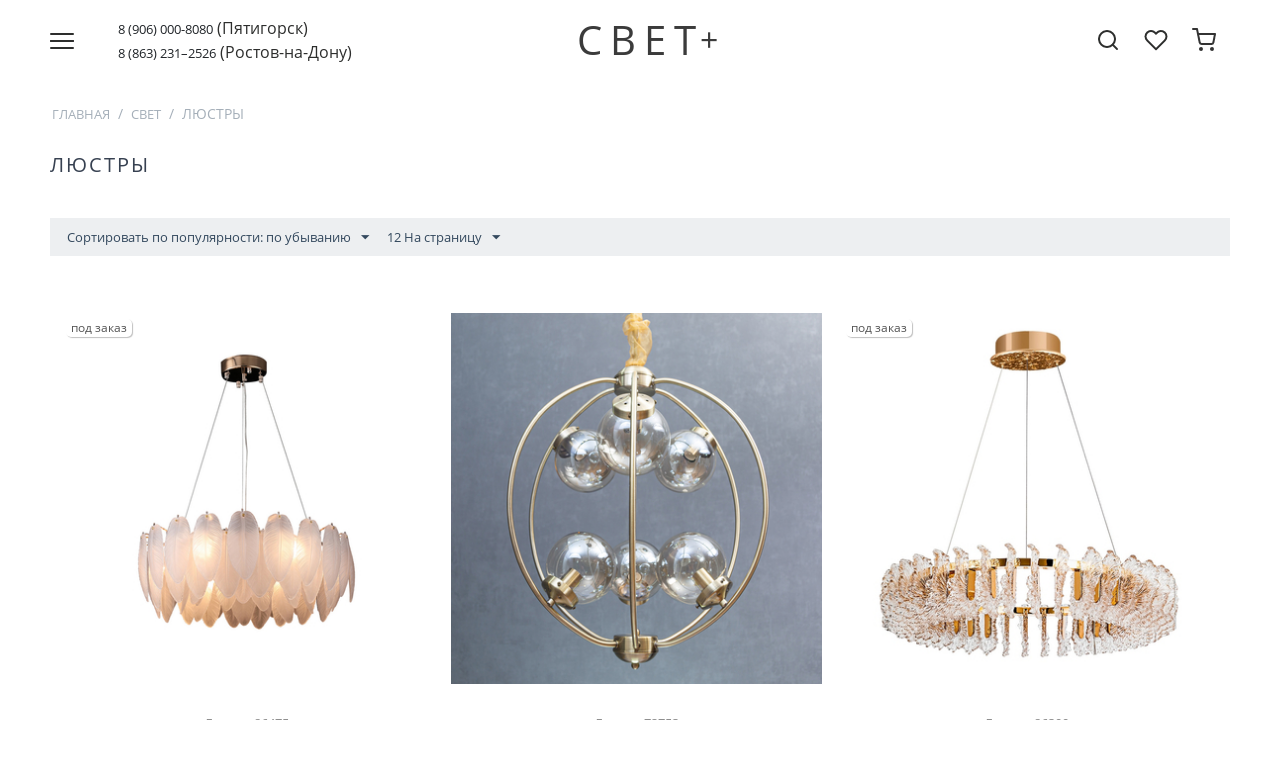

--- FILE ---
content_type: text/html; charset=utf-8
request_url: https://svetplus26.ru/svet/lyustry/page-9/
body_size: 11311
content:
<!DOCTYPE html>
<html 
    lang="ru"
    dir="ltr"
    class=" "
>
<head>
<title>Свет :: Люстры - страница 9</title>
<base href="https://svetplus26.ru/" />
<meta http-equiv="Content-Type" content="text/html; charset=utf-8" data-ca-mode="free" />
<meta name="viewport" content="initial-scale=1.0, width=device-width" />
<meta name="description" content="" />

<meta name="keywords" content="" />
<meta name="format-detection" content="telephone=no">

            <link rel="canonical" href="https://svetplus26.ru/svet/lyustry/page-9/" />
                <link rel="prev" href="https://svetplus26.ru/svet/lyustry/page-8/" />
                <link rel="next" href="https://svetplus26.ru/svet/lyustry/page-10/" />
    


    <link rel="icon" type="image/png" sizes="32x32" href="/favicon-32x32.png">
    <link rel="icon" type="image/png" sizes="16x16" href="/favicon-16x16.png">

<link rel="preload" crossorigin="anonymous" as="font" href="https://svetplus26.ru/design/themes/responsive/media/fonts/opensans.woff?1760345540" type="font/woff" />
<link type="text/css" rel="stylesheet" href="https://svetplus26.ru/var/cache/misc/assets/design/themes/bright_theme/css/standalone.87843c0ebb628d9e31ab74a43840191d1760345515.css?1760345515" />
</head>

<body>
            
        <div class="ty-tygh  " data-ca-element="mainContainer" id="tygh_container">

        <div id="ajax_overlay" class="ty-ajax-overlay"></div>
<div id="ajax_loading_box" class="ty-ajax-loading-box"></div>
        <div class="cm-notification-container notification-container">
</div>
        <div class="ty-helper-container "
                    id="tygh_main_container">
                                             

<div class="tygh-header clearfix">
                <div class="container-fluid  ">
                                                
                                        
                                        
                                        
                                        
            <div class="row-fluid">                        <div class="span16  " >
                                    <div class="ty-wysiwyg-content"  data-ca-live-editor-object-id="0" data-ca-live-editor-object-type=""><header>
  <div id="sticky-nav" class="d-flex flex-row  align-items-center"
    style="background-color: rgb(255, 255, 255);">
    <div class="justify-content-between container-fluid d-flex flex-row  align-items-center" style="max-width: 1200px">
    <div class="nav-block">
      <div class="d-flex flex-row justify-content-start align-items-center">
        <div class="nav-icon"><a class="nav-button"><span
              id="nav-icon3"><span></span><span></span><span></span><span></span></span></a></div>
        <div class="nav-phone d-none d-lg-block">
          <span class="nav-phone"><a href="tel:+79060008080" onclick="ym(,'reachGoal','click_phone')"
              style="text-decoration: none;">8 (906) 000-8080</a> (Пятигорск)</span><span class="nav-phone"><a
              href="tel:+78632312526" onclick="ym(,'reachGoal','click_phone')" style="text-decoration: none;">8 (863)
              231–2526</a> (Ростов-на-Дону)</span>
        </div>
      </div>
    </div>
    <div class="logo-container">
      <a class="logo" href="/">
        <span>Свет<span style="text-transform: lowercase;font-size: 32px;top: 5px;
right: -22px;position: absolute;">+</span</span>
        <!-- <img src="/images/logo_art_fabric.svg" class="logo"> -->
      </a>
    </div>
    <div class="nav-block">
      <div class="d-flex flex-row justify-content-end">
        <div class="nav-icon d-none d-md-block"><a href="/search/" style="color: #2D2E2D;"><svg
              xmlns="http://www.w3.org/2000/svg" width="24" height="24" viewBox="0 0 24 24" fill="none"
              stroke="currentColor" stroke-width="2" stroke-linecap="round" stroke-linejoin="round"
              class="feather feather-search">
              <circle cx="11" cy="11" r="8"></circle>
              <line x1="21" y1="21" x2="16.65" y2="16.65"></line>
            </svg></a></div>
        <div class="nav-icon d-none d-md-block position-relative"><a href="/wishlist/" style="color: #2D2E2D;"><svg
              xmlns="http://www.w3.org/2000/svg" width="24" height="24" viewBox="0 0 24 24" fill="none"
              stroke="currentColor" stroke-width="2" stroke-linecap="round" stroke-linejoin="round"
              class="feather feather-heart">
              <path
                d="M20.84 4.61a5.5 5.5 0 0 0-7.78 0L12 5.67l-1.06-1.06a5.5 5.5 0 0 0-7.78 7.78l1.06 1.06L12 21.23l7.78-7.78 1.06-1.06a5.5 5.5 0 0 0 0-7.78z">
              </path>
            </svg></a></div>
        <div class="nav-icon"><a href="/cart/">
            <div class="basket_info">
              <svg xmlns="http://www.w3.org/2000/svg" width="24" height="24" viewBox="0 0 24 24" fill="none"
                stroke="currentColor" stroke-width="2" stroke-linecap="round" stroke-linejoin="round"
                class="feather feather-shopping-cart">
                <circle cx="9" cy="21" r="1"></circle>
                <circle cx="20" cy="21" r="1"></circle>
                <path d="M1 1h4l2.68 13.39a2 2 0 0 0 2 1.61h9.72a2 2 0 0 0 2-1.61L23 6H6"></path>
              </svg><span class="basket_info_summary text-center"></span>
            </div>
          </a></div>
      </div>
    </div>
    <div class="fixed-top main-menu">
      <div class="flex-center p-5" style="
          margin-top: -2em;
      ">
        <div id="logo" style="margin-right: 20px;">
          <span class="logo">Свет+</span>
          <!-- <img src="/images/logo_art_fabric.svg" style="width: 100%; height: auto;" class="d-none d-sm-block"> -->
        </div>
        <ul class="nav flex-column">
          <li class="nav-item"><a class="nav-link" href="/svet/">СВЕТ</a></li>
          <li class="nav-item"><a class="nav-link" href="/mebel/">МЕБЕЛЬ</a></li>
          <li class="nav-item"><a class="nav-link" href="/aromaty/">Ароматы</a></li>

          <li class="nav-item d-none"><a class="nav-link" href="/svet/bra/">Бра</a></li>
          <li class="nav-item d-none"><a class="nav-link" href="/svet/lyustry/">Люстры</a></li>
          <li class="nav-item d-none"><a class="nav-link" href="/svet/potolochnye-svetilniki/">Потолочные светильники</a></li>

          <li class="nav-item d-none"><a class="nav-link" href="/sale/">SALE</a></li>
          <li class="nav-item d-none"><a class="nav-link" href="/customers/">Покупателям</a></li>
          <li class="nav-item"><a class="nav-link" href="/cooperation/">Сотрудничество</a></li>
          <li class="nav-item"><a class="nav-link" href="/contacts/">Контакты</a></li>
          <li class="nav-item"><a class="nav-link" href="/about/">О нас</a></li>
          <li class="nav-item "><a class="nav-link" href="/search/">Поиск</a></li>
          <li class="nav-item d-none"><a class="nav-link" href="/emarket/compare/">Избранное</a></li>
        </ul>
      </div>
        <div id="logo" style="margin-right: 20px;">
          <span class="logo">Свет+</span>
          <!-- <img src="/images/logo_art_fabric.svg" style="width: 100%; height: auto;" class="d-none d-sm-block"> -->
        </div>
        <ul class="nav flex-column">
          <li class="nav-item  d-none"><a class="nav-link" href="/mebel/">МЕБЕЛЬ</a></li>
          <li class="nav-item"><a class="nav-link" href="/svet/">СВЕТ</a></li>
          <li class="nav-item"><a class="nav-link" href="/aromaty/">Ароматы</a></li>

          <li class="nav-item d-none"><a class="nav-link" href="/svet/bra/">Бра</a></li>
          <li class="nav-item d-none"><a class="nav-link" href="/svet/lyustry/">Люстры</a></li>
          <li class="nav-item d-none"><a class="nav-link" href="/svet/potolochnye-svetilniki/">Потолочные светильники</a></li>

          <li class="nav-item d-none" ><a class="nav-link" href="/sale/">SALE</a></li>
          <li class="nav-item d-none"><a class="nav-link" href="/customers/">Покупателям</a></li>
          <li class="nav-item"><a class="nav-link" href="/cooperation/">Сотрудничество</a></li>
          <li class="nav-item"><a class="nav-link" href="/contacts/">Контакты</a></li>
          <li class="nav-item"><a class="nav-link" href="/about/">О нас</a></li>
          <li class="nav-item "><a class="nav-link" href="/search/">Поиск</a></li>
          <li class="nav-item d-none"><a class="nav-link" href="/emarket/compare/">Избранное</a></li>
        </ul>
      </div>
    </div>
    </div>
  </div>
</header>
<div style="display:none;">
    <a href="/svet/lyustry/">Люстры</a>
    <a href="/svet/bra/">Бра</a>
    <a href="/svet/podvesnye-svetilniki/">Подвесы</a>
    <a href="/svet/torshery/">Торшеры</a>
</div>
</div>
                            </div>
        </div>    
        </div>
    

</div>

    <div class="tygh-content clearfix">
                    <div class="container-fluid  content-grid">
                                                
            <div class="row-fluid">                        <div class="span16  breadcrumbs-grid" >
                                    <div id="breadcrumbs_11">

    <div class="ty-breadcrumbs clearfix">
        <a href="https://svetplus26.ru/" class="ty-breadcrumbs__a">Главная</a><span class="ty-breadcrumbs__slash">/</span><a href="https://svetplus26.ru/svet/" class="ty-breadcrumbs__a">Свет</a><span class="ty-breadcrumbs__slash">/</span><span class="ty-breadcrumbs__current"><bdi>Люстры</bdi></span>    </div>
<!--breadcrumbs_11--></div>
                            </div>
        </div>                                        
                                        
            <div class="row-fluid">                        <div class="span16  main-content-grid" >
                                    <div class="ty-mainbox-container clearfix">
                                    <h1 class="ty-mainbox-title">
                                                                <span >Люстры</span>
                                        
                </h1>
            
                <div class="ty-mainbox-body"><div id="category_products_12">




    
    
    <!-- Inline script moved to the bottom of the page -->
    

            
    <div class="ty-pagination-container cm-pagination-container" id="pagination_contents">

    
    
            <div class="hidden"><a data-ca-scroll=".cm-pagination-container" href="" data-ca-page="" data-ca-target-id="pagination_contents" class="hidden"></a></div>
    
        
            <div class="ty-sort-container">
    

    

    <div class="ty-sort-dropdown">
    <a id="sw_elm_sort_fields" class="ty-sort-dropdown__wrapper cm-combination">Сортировать по популярности: по убыванию<span 
        class="ty-icon ty-icon-down-micro ty-sort-dropdown__icon"
                                    ></span></a>
    <ul id="elm_sort_fields" class="ty-sort-dropdown__content cm-popup-box hidden">
                                                                                                                                                                                                                                                                                                                                                                                                                                                                                                                                                                                                                        <li class="sort-by-timestamp-desc ty-sort-dropdown__content-item">
                        <a class="cm-ajax ty-sort-dropdown__content-item-a" data-ca-target-id="pagination_contents" href="https://svetplus26.ru/svet/lyustry/page-9/?utm_candidate=59272422263&amp;amp%3Butm_ya_campaign=24252952312&amp;amp%3Byabizcmpgn=28049532&amp;sort_by=timestamp&amp;sort_order=desc" rel="nofollow">Сортировать по времени: новинки выше</a>
                    </li>
                                                                                                                                                                                                                                                                                                                                                                                                                                                                                                                                                                                                                                                                                                                                                                                                                                                                                <li class="sort-by-price-asc ty-sort-dropdown__content-item">
                        <a class="cm-ajax ty-sort-dropdown__content-item-a" data-ca-target-id="pagination_contents" href="https://svetplus26.ru/svet/lyustry/page-9/?utm_candidate=59272422263&amp;amp%3Butm_ya_campaign=24252952312&amp;amp%3Byabizcmpgn=28049532&amp;sort_by=price&amp;sort_order=asc" rel="nofollow">Сортировать по цене: дешевые выше</a>
                    </li>
                                                                                                                                                <li class="sort-by-price-desc ty-sort-dropdown__content-item">
                        <a class="cm-ajax ty-sort-dropdown__content-item-a" data-ca-target-id="pagination_contents" href="https://svetplus26.ru/svet/lyustry/page-9/?utm_candidate=59272422263&amp;amp%3Butm_ya_campaign=24252952312&amp;amp%3Byabizcmpgn=28049532&amp;sort_by=price&amp;sort_order=desc" rel="nofollow">Сортировать по цене: дорогие выше</a>
                    </li>
                                                                                                                                                                                                                                                                                                                                                                                                                                                                                                                                                                                                                                                                                                                                                                                                                                                                                            </ul>
</div>


<div class="ty-sort-dropdown">
<a id="sw_elm_pagination_steps" class="ty-sort-dropdown__wrapper cm-combination">12 На страницу<span 
        class="ty-icon ty-icon-down-micro ty-sort-dropdown__icon"
                                    ></span></a>
    <ul id="elm_pagination_steps" class="ty-sort-dropdown__content cm-popup-box hidden">
                                            <li class="ty-sort-dropdown__content-item">
                <a class="cm-ajax ty-sort-dropdown__content-item-a" href="https://svetplus26.ru/svet/lyustry/?utm_candidate=59272422263&amp;amp%3Butm_ya_campaign=24252952312&amp;amp%3Byabizcmpgn=28049532&amp;items_per_page=24" data-ca-target-id="pagination_contents" rel="nofollow">24 На страницу</a>
            </li>
                                    <li class="ty-sort-dropdown__content-item">
                <a class="cm-ajax ty-sort-dropdown__content-item-a" href="https://svetplus26.ru/svet/lyustry/?utm_candidate=59272422263&amp;amp%3Butm_ya_campaign=24252952312&amp;amp%3Byabizcmpgn=28049532&amp;items_per_page=48" data-ca-target-id="pagination_contents" rel="nofollow">48 На страницу</a>
            </li>
                                    <li class="ty-sort-dropdown__content-item">
                <a class="cm-ajax ty-sort-dropdown__content-item-a" href="https://svetplus26.ru/svet/lyustry/?utm_candidate=59272422263&amp;amp%3Butm_ya_campaign=24252952312&amp;amp%3Byabizcmpgn=28049532&amp;items_per_page=96" data-ca-target-id="pagination_contents" rel="nofollow">96 На страницу</a>
            </li>
                    </ul>
</div>
</div>
    
            
    
    
    
        <!-- Inline script moved to the bottom of the page -->

        <div class="grid-list">
        <div class="ty-column3">
    
    


























<div class="ty-grid-list__item ty-quick-view-button__wrapper ty-grid-list__item--overlay"><form action="https://svetplus26.ru/" method="post" name="product_form_645" enctype="multipart/form-data" class="cm-disable-empty-files  cm-ajax cm-ajax-full-render cm-ajax-status-middle ">
<input type="hidden" name="result_ids" value="cart_status*,wish_list*,checkout*,account_info*" />
<input type="hidden" name="redirect_url" value="index.php?utm_candidate=59272422263&amp;amp%3Butm_ya_campaign=24252952312&amp;amp%3Byabizcmpgn=28049532&amp;dispatch=categories.view&amp;category_id=8&amp;page=9" />
<input type="hidden" name="product_data[645][product_id]" value="645" />
<div class="ty-grid-list__image"><div style="z-index: 1; position: absolute; line-height: 1.5; top: 24px; left: 5px; background-color: white; padding-left: 5px; padding-right: 5px; padding-top: 0px; padding-bottom: 0px; border-radius: 5px; font-size: 12px; color: rgb(85, 85, 85); -webkit-box-shadow: 1px 1px 1px 0px rgba(0,0,0,0.25); -moz-box-shadow: 1px 1px 1px 0px rgba(0,0,0,0.25); box-shadow: 1px 1px 1px 0px rgba(0,0,0,0.25);">под заказ</div>

<div class="ty-center-block">
    <div class="ty-thumbs-wrapper owl-carousel cm-image-gallery ty-scroller"
        data-ca-items-count="1"
        data-ca-items-responsive="true"
        data-ca-scroller-item="1"
        data-ca-scroller-item-desktop="1"
        data-ca-scroller-item-desktop-small="1"
        data-ca-scroller-item-tablet="1"
        data-ca-scroller-item-mobile="1"
        id="icons_645">
                    <div class="cm-gallery-item cm-item-gallery ty-scroller__item">
            
                    <a href="https://svetplus26.ru/svet/lyustry/lyustra-86475/">
                                    <img class="ty-pict     cm-image" alt="" title="" srcset="https://svetplus26.ru/images/thumbnails/750/750/detailed/73/86475.jpg 2x" id="det_img_645" width="375" height="375" src="https://svetplus26.ru/images/thumbnails/375/375/detailed/73/86475.jpg" />

    </a>

            </div>
                                            <div class="cm-gallery-item cm-item-gallery ty-scroller__item">
                    <a href="https://svetplus26.ru/svet/lyustry/lyustra-86475/">
                                                    <img class="ty-pict   lazyOwl  cm-image" alt="" title="" data-srcset="https://svetplus26.ru/images/thumbnails/750/750/detailed/73/86475_001.jpg 2x" width="375" height="375" data-src="https://svetplus26.ru/images/thumbnails/375/375/detailed/73/86475_001.jpg" />

                    </a>
                    
                </div>
                        </div>
</div>
                    
            </div><div class="ty-grid-list__item-name"><bdi>            <a href="https://svetplus26.ru/svet/lyustry/lyustra-86475/" class="product-title" title="Люстра 86475" >Люстра 86475</a>    
</bdi></div><div class="ty-grid-list__price ty-grid-list__no-price">            <span class="cm-reload-645" id="old_price_update_645">
                                    
        <!--old_price_update_645--></span>
    <span style="color: #343434; font-weight: bold;">Цена по запросу</span>        </div>

<input type="hidden" name="security_hash" class="cm-no-hide-input" value="30502fadb6aefa23a0ae5d675c19de66" /></form>

</div></div><div class="ty-column3">
    
    


























<div class="ty-grid-list__item ty-quick-view-button__wrapper ty-grid-list__item--overlay"><form action="https://svetplus26.ru/" method="post" name="product_form_188" enctype="multipart/form-data" class="cm-disable-empty-files  cm-ajax cm-ajax-full-render cm-ajax-status-middle ">
<input type="hidden" name="result_ids" value="cart_status*,wish_list*,checkout*,account_info*" />
<input type="hidden" name="redirect_url" value="index.php?utm_candidate=59272422263&amp;amp%3Butm_ya_campaign=24252952312&amp;amp%3Byabizcmpgn=28049532&amp;dispatch=categories.view&amp;category_id=8&amp;page=9" />
<input type="hidden" name="product_data[188][product_id]" value="188" />
<div class="ty-grid-list__image">

<div class="ty-center-block">
    <div class="ty-thumbs-wrapper owl-carousel cm-image-gallery ty-scroller"
        data-ca-items-count="1"
        data-ca-items-responsive="true"
        data-ca-scroller-item="1"
        data-ca-scroller-item-desktop="1"
        data-ca-scroller-item-desktop-small="1"
        data-ca-scroller-item-tablet="1"
        data-ca-scroller-item-mobile="1"
        id="icons_188">
                    <div class="cm-gallery-item cm-item-gallery ty-scroller__item">
            
                    <a href="https://svetplus26.ru/svet/lyustry/lyustra-72753/">
                                    <img class="ty-pict     cm-image" alt="" title="" srcset="https://svetplus26.ru/images/thumbnails/750/750/detailed/71/00072753.jpg 2x" id="det_img_188" width="375" height="375" src="https://svetplus26.ru/images/thumbnails/375/375/detailed/71/00072753.jpg" />

    </a>

            </div>
                                            <div class="cm-gallery-item cm-item-gallery ty-scroller__item">
                    <a href="https://svetplus26.ru/svet/lyustry/lyustra-72753/">
                                                    <img class="ty-pict   lazyOwl  cm-image" alt="" title="" data-srcset="https://svetplus26.ru/images/thumbnails/750/750/detailed/71/00072753_001.jpg 2x" width="375" height="375" data-src="https://svetplus26.ru/images/thumbnails/375/375/detailed/71/00072753_001.jpg" />

                    </a>
                    
                </div>
                                                <div class="cm-gallery-item cm-item-gallery ty-scroller__item">
                    <a href="https://svetplus26.ru/svet/lyustry/lyustra-72753/">
                                                    <img class="ty-pict   lazyOwl  cm-image" alt="" title="" data-srcset="https://svetplus26.ru/images/thumbnails/750/750/detailed/71/00072753_002.jpg 2x" width="375" height="375" data-src="https://svetplus26.ru/images/thumbnails/375/375/detailed/71/00072753_002.jpg" />

                    </a>
                    
                </div>
                        </div>
</div>
                    
            </div><div class="ty-grid-list__item-name"><bdi>            <a href="https://svetplus26.ru/svet/lyustry/lyustra-72753/" class="product-title" title="Люстра 72753" >Люстра 72753</a>    
</bdi></div><div class="ty-grid-list__price ty-grid-list__no-price">            <span class="cm-reload-188" id="old_price_update_188">
                                    
        <!--old_price_update_188--></span>
        <span class="cm-reload-188 ty-price-update" id="price_update_188">
        <input type="hidden" name="appearance[show_price_values]" value="1" />
        <input type="hidden" name="appearance[show_price]" value="1" />
                                                                                                                        <span class="ty-price" id="line_discounted_price_188"><span id="sec_discounted_price_188" class="ty-price-num">11&nbsp;360</span>&nbsp;<span class="ty-price-num">₽</span></span>
                            
                        <!--price_update_188--></span>
        </div>

<input type="hidden" name="security_hash" class="cm-no-hide-input" value="30502fadb6aefa23a0ae5d675c19de66" /></form>

</div></div><div class="ty-column3">
    
    


























<div class="ty-grid-list__item ty-quick-view-button__wrapper ty-grid-list__item--overlay"><form action="https://svetplus26.ru/" method="post" name="product_form_585" enctype="multipart/form-data" class="cm-disable-empty-files  cm-ajax cm-ajax-full-render cm-ajax-status-middle ">
<input type="hidden" name="result_ids" value="cart_status*,wish_list*,checkout*,account_info*" />
<input type="hidden" name="redirect_url" value="index.php?utm_candidate=59272422263&amp;amp%3Butm_ya_campaign=24252952312&amp;amp%3Byabizcmpgn=28049532&amp;dispatch=categories.view&amp;category_id=8&amp;page=9" />
<input type="hidden" name="product_data[585][product_id]" value="585" />
<div class="ty-grid-list__image"><div style="z-index: 1; position: absolute; line-height: 1.5; top: 24px; left: 5px; background-color: white; padding-left: 5px; padding-right: 5px; padding-top: 0px; padding-bottom: 0px; border-radius: 5px; font-size: 12px; color: rgb(85, 85, 85); -webkit-box-shadow: 1px 1px 1px 0px rgba(0,0,0,0.25); -moz-box-shadow: 1px 1px 1px 0px rgba(0,0,0,0.25); box-shadow: 1px 1px 1px 0px rgba(0,0,0,0.25);">под заказ</div>

        <a href="https://svetplus26.ru/svet/lyustry/lyustra-86300/">
                                    <img class="ty-pict     cm-image" alt="" title="" srcset="https://svetplus26.ru/images/thumbnails/750/750/detailed/73/86300.jpg 2x" id="det_img_585" width="375" height="375" src="https://svetplus26.ru/images/thumbnails/375/375/detailed/73/86300.jpg" />

    </a>

                    
            </div><div class="ty-grid-list__item-name"><bdi>            <a href="https://svetplus26.ru/svet/lyustry/lyustra-86300/" class="product-title" title="Люстра 86300" >Люстра 86300</a>    
</bdi></div><div class="ty-grid-list__price ">            <span class="cm-reload-585" id="old_price_update_585">
                                    
        <!--old_price_update_585--></span>
    <span style="color: #343434; font-weight: bold;">Цена по запросу</span>        </div>

<input type="hidden" name="security_hash" class="cm-no-hide-input" value="30502fadb6aefa23a0ae5d675c19de66" /></form>

</div></div><div class="ty-column3">
    
    


























<div class="ty-grid-list__item ty-quick-view-button__wrapper ty-grid-list__item--overlay"><form action="https://svetplus26.ru/" method="post" name="product_form_1502" enctype="multipart/form-data" class="cm-disable-empty-files  cm-ajax cm-ajax-full-render cm-ajax-status-middle ">
<input type="hidden" name="result_ids" value="cart_status*,wish_list*,checkout*,account_info*" />
<input type="hidden" name="redirect_url" value="index.php?utm_candidate=59272422263&amp;amp%3Butm_ya_campaign=24252952312&amp;amp%3Byabizcmpgn=28049532&amp;dispatch=categories.view&amp;category_id=8&amp;page=9" />
<input type="hidden" name="product_data[1502][product_id]" value="1502" />
<div class="ty-grid-list__image"><div style="z-index: 1; position: absolute; line-height: 1.5; top: 24px; left: 5px; background-color: white; padding-left: 5px; padding-right: 5px; padding-top: 0px; padding-bottom: 0px; border-radius: 5px; font-size: 12px; color: rgb(85, 85, 85); -webkit-box-shadow: 1px 1px 1px 0px rgba(0,0,0,0.25); -moz-box-shadow: 1px 1px 1px 0px rgba(0,0,0,0.25); box-shadow: 1px 1px 1px 0px rgba(0,0,0,0.25);">под заказ</div>

<div class="ty-center-block">
    <div class="ty-thumbs-wrapper owl-carousel cm-image-gallery ty-scroller"
        data-ca-items-count="1"
        data-ca-items-responsive="true"
        data-ca-scroller-item="1"
        data-ca-scroller-item-desktop="1"
        data-ca-scroller-item-desktop-small="1"
        data-ca-scroller-item-tablet="1"
        data-ca-scroller-item-mobile="1"
        id="icons_1502">
                    <div class="cm-gallery-item cm-item-gallery ty-scroller__item">
            
                    <a href="https://svetplus26.ru/svet/lyustry/podvesnoy-svetilnik-87636/">
                                    <img class="ty-pict     cm-image" alt="" title="" srcset="https://svetplus26.ru/images/thumbnails/750/750/detailed/73/87636.jpg 2x" id="det_img_1502" width="375" height="375" src="https://svetplus26.ru/images/thumbnails/375/375/detailed/73/87636.jpg" />

    </a>

            </div>
                                            <div class="cm-gallery-item cm-item-gallery ty-scroller__item">
                    <a href="https://svetplus26.ru/svet/lyustry/podvesnoy-svetilnik-87636/">
                                                    <img class="ty-pict   lazyOwl  cm-image" alt="" title="" data-srcset="https://svetplus26.ru/images/thumbnails/750/750/detailed/73/87636_001.jpg 2x" width="375" height="375" data-src="https://svetplus26.ru/images/thumbnails/375/375/detailed/73/87636_001.jpg" />

                    </a>
                    
                </div>
                        </div>
</div>
                    
            </div><div class="ty-grid-list__item-name"><bdi>            <a href="https://svetplus26.ru/svet/lyustry/podvesnoy-svetilnik-87636/" class="product-title" title="Люстра 87636" >Люстра 87636</a>    
</bdi></div><div class="ty-grid-list__price ">            <span class="cm-reload-1502" id="old_price_update_1502">
                                    
        <!--old_price_update_1502--></span>
    <span style="color: #343434; font-weight: bold;">Цена по запросу</span>        </div>

<input type="hidden" name="security_hash" class="cm-no-hide-input" value="30502fadb6aefa23a0ae5d675c19de66" /></form>

</div></div><div class="ty-column3">
    
    


























<div class="ty-grid-list__item ty-quick-view-button__wrapper ty-grid-list__item--overlay"><form action="https://svetplus26.ru/" method="post" name="product_form_454" enctype="multipart/form-data" class="cm-disable-empty-files  cm-ajax cm-ajax-full-render cm-ajax-status-middle ">
<input type="hidden" name="result_ids" value="cart_status*,wish_list*,checkout*,account_info*" />
<input type="hidden" name="redirect_url" value="index.php?utm_candidate=59272422263&amp;amp%3Butm_ya_campaign=24252952312&amp;amp%3Byabizcmpgn=28049532&amp;dispatch=categories.view&amp;category_id=8&amp;page=9" />
<input type="hidden" name="product_data[454][product_id]" value="454" />
<div class="ty-grid-list__image">

<div class="ty-center-block">
    <div class="ty-thumbs-wrapper owl-carousel cm-image-gallery ty-scroller"
        data-ca-items-count="1"
        data-ca-items-responsive="true"
        data-ca-scroller-item="1"
        data-ca-scroller-item-desktop="1"
        data-ca-scroller-item-desktop-small="1"
        data-ca-scroller-item-tablet="1"
        data-ca-scroller-item-mobile="1"
        id="icons_454">
                    <div class="cm-gallery-item cm-item-gallery ty-scroller__item">
            
                    <a href="https://svetplus26.ru/svet/lyustry/lyustra-61015/">
                                    <img class="ty-pict     cm-image" alt="" title="" srcset="https://svetplus26.ru/images/thumbnails/750/750/detailed/72/00061015.jpg 2x" id="det_img_454" width="375" height="375" src="https://svetplus26.ru/images/thumbnails/375/375/detailed/72/00061015.jpg" />

    </a>

            </div>
                                            <div class="cm-gallery-item cm-item-gallery ty-scroller__item">
                    <a href="https://svetplus26.ru/svet/lyustry/lyustra-61015/">
                                                    <img class="ty-pict   lazyOwl  cm-image" alt="" title="" data-srcset="https://svetplus26.ru/images/thumbnails/750/750/detailed/72/00061015_001.jpg 2x" width="375" height="375" data-src="https://svetplus26.ru/images/thumbnails/375/375/detailed/72/00061015_001.jpg" />

                    </a>
                    
                </div>
                                                <div class="cm-gallery-item cm-item-gallery ty-scroller__item">
                    <a href="https://svetplus26.ru/svet/lyustry/lyustra-61015/">
                                                    <img class="ty-pict   lazyOwl  cm-image" alt="" title="" data-srcset="https://svetplus26.ru/images/thumbnails/750/750/detailed/72/00061015_002.jpg 2x" width="375" height="375" data-src="https://svetplus26.ru/images/thumbnails/375/375/detailed/72/00061015_002.jpg" />

                    </a>
                    
                </div>
                        </div>
</div>
                    
            </div><div class="ty-grid-list__item-name"><bdi>            <a href="https://svetplus26.ru/svet/lyustry/lyustra-61015/" class="product-title" title="Люстра 61015" >Люстра 61015</a>    
</bdi></div><div class="ty-grid-list__price ">            <span class="cm-reload-454" id="old_price_update_454">
                                    
        <!--old_price_update_454--></span>
        <span class="cm-reload-454 ty-price-update" id="price_update_454">
        <input type="hidden" name="appearance[show_price_values]" value="1" />
        <input type="hidden" name="appearance[show_price]" value="1" />
                                                                                                                        <span class="ty-price" id="line_discounted_price_454"><span id="sec_discounted_price_454" class="ty-price-num">20&nbsp;900</span>&nbsp;<span class="ty-price-num">₽</span></span>
                            
                        <!--price_update_454--></span>
        </div>

<input type="hidden" name="security_hash" class="cm-no-hide-input" value="30502fadb6aefa23a0ae5d675c19de66" /></form>

</div></div><div class="ty-column3">
    
    


























<div class="ty-grid-list__item ty-quick-view-button__wrapper ty-grid-list__item--overlay"><form action="https://svetplus26.ru/" method="post" name="product_form_510" enctype="multipart/form-data" class="cm-disable-empty-files  cm-ajax cm-ajax-full-render cm-ajax-status-middle ">
<input type="hidden" name="result_ids" value="cart_status*,wish_list*,checkout*,account_info*" />
<input type="hidden" name="redirect_url" value="index.php?utm_candidate=59272422263&amp;amp%3Butm_ya_campaign=24252952312&amp;amp%3Byabizcmpgn=28049532&amp;dispatch=categories.view&amp;category_id=8&amp;page=9" />
<input type="hidden" name="product_data[510][product_id]" value="510" />
<div class="ty-grid-list__image"><div style="z-index: 1; position: absolute; line-height: 1.5; top: 24px; left: 5px; background-color: white; padding-left: 5px; padding-right: 5px; padding-top: 0px; padding-bottom: 0px; border-radius: 5px; font-size: 12px; color: rgb(85, 85, 85); -webkit-box-shadow: 1px 1px 1px 0px rgba(0,0,0,0.25); -moz-box-shadow: 1px 1px 1px 0px rgba(0,0,0,0.25); box-shadow: 1px 1px 1px 0px rgba(0,0,0,0.25);">под заказ</div>

<div class="ty-center-block">
    <div class="ty-thumbs-wrapper owl-carousel cm-image-gallery ty-scroller"
        data-ca-items-count="1"
        data-ca-items-responsive="true"
        data-ca-scroller-item="1"
        data-ca-scroller-item-desktop="1"
        data-ca-scroller-item-desktop-small="1"
        data-ca-scroller-item-tablet="1"
        data-ca-scroller-item-mobile="1"
        id="icons_510">
                    <div class="cm-gallery-item cm-item-gallery ty-scroller__item">
            
                    <a href="https://svetplus26.ru/svet/lyustry/lyustra-86187/">
                                    <img class="ty-pict     cm-image" alt="" title="" srcset="https://svetplus26.ru/images/thumbnails/750/750/detailed/73/86187.jpg 2x" id="det_img_510" width="375" height="375" src="https://svetplus26.ru/images/thumbnails/375/375/detailed/73/86187.jpg" />

    </a>

            </div>
                                            <div class="cm-gallery-item cm-item-gallery ty-scroller__item">
                    <a href="https://svetplus26.ru/svet/lyustry/lyustra-86187/">
                                                    <img class="ty-pict   lazyOwl  cm-image" alt="" title="" data-srcset="https://svetplus26.ru/images/thumbnails/750/750/detailed/73/86187_001.jpg 2x" width="375" height="375" data-src="https://svetplus26.ru/images/thumbnails/375/375/detailed/73/86187_001.jpg" />

                    </a>
                    
                </div>
                                                <div class="cm-gallery-item cm-item-gallery ty-scroller__item">
                    <a href="https://svetplus26.ru/svet/lyustry/lyustra-86187/">
                                                    <img class="ty-pict   lazyOwl  cm-image" alt="" title="" data-srcset="https://svetplus26.ru/images/thumbnails/750/750/detailed/73/86187_002.jpg 2x" width="375" height="375" data-src="https://svetplus26.ru/images/thumbnails/375/375/detailed/73/86187_002.jpg" />

                    </a>
                    
                </div>
                        </div>
</div>
                    
            </div><div class="ty-grid-list__item-name"><bdi>            <a href="https://svetplus26.ru/svet/lyustry/lyustra-86187/" class="product-title" title="Люстра 86187" >Люстра 86187</a>    
</bdi></div><div class="ty-grid-list__price ">            <span class="cm-reload-510" id="old_price_update_510">
                                    
        <!--old_price_update_510--></span>
    <span style="color: #343434; font-weight: bold;">Цена по запросу</span>        </div>

<input type="hidden" name="security_hash" class="cm-no-hide-input" value="30502fadb6aefa23a0ae5d675c19de66" /></form>

</div></div><div class="ty-column3">
    
    


























<div class="ty-grid-list__item ty-quick-view-button__wrapper ty-grid-list__item--overlay"><form action="https://svetplus26.ru/" method="post" name="product_form_2344" enctype="multipart/form-data" class="cm-disable-empty-files  cm-ajax cm-ajax-full-render cm-ajax-status-middle ">
<input type="hidden" name="result_ids" value="cart_status*,wish_list*,checkout*,account_info*" />
<input type="hidden" name="redirect_url" value="index.php?utm_candidate=59272422263&amp;amp%3Butm_ya_campaign=24252952312&amp;amp%3Byabizcmpgn=28049532&amp;dispatch=categories.view&amp;category_id=8&amp;page=9" />
<input type="hidden" name="product_data[2344][product_id]" value="2344" />
<div class="ty-grid-list__image"><div style="z-index: 1; position: absolute; line-height: 1.5; top: 24px; left: 5px; background-color: white; padding-left: 5px; padding-right: 5px; padding-top: 0px; padding-bottom: 0px; border-radius: 5px; font-size: 12px; color: rgb(85, 85, 85); -webkit-box-shadow: 1px 1px 1px 0px rgba(0,0,0,0.25); -moz-box-shadow: 1px 1px 1px 0px rgba(0,0,0,0.25); box-shadow: 1px 1px 1px 0px rgba(0,0,0,0.25);">под заказ</div>

<div class="ty-center-block">
    <div class="ty-thumbs-wrapper owl-carousel cm-image-gallery ty-scroller"
        data-ca-items-count="1"
        data-ca-items-responsive="true"
        data-ca-scroller-item="1"
        data-ca-scroller-item-desktop="1"
        data-ca-scroller-item-desktop-small="1"
        data-ca-scroller-item-tablet="1"
        data-ca-scroller-item-mobile="1"
        id="icons_2344">
                    <div class="cm-gallery-item cm-item-gallery ty-scroller__item">
            
                    <a href="https://svetplus26.ru/svet/lyustry/lyustra-89033/">
                                    <img class="ty-pict     cm-image" alt="" title="" srcset="https://svetplus26.ru/images/thumbnails/750/750/detailed/73/89033.jpg 2x" id="det_img_2344" width="375" height="375" src="https://svetplus26.ru/images/thumbnails/375/375/detailed/73/89033.jpg" />

    </a>

            </div>
                                            <div class="cm-gallery-item cm-item-gallery ty-scroller__item">
                    <a href="https://svetplus26.ru/svet/lyustry/lyustra-89033/">
                                                    <img class="ty-pict   lazyOwl  cm-image" alt="" title="" data-srcset="https://svetplus26.ru/images/thumbnails/750/750/detailed/73/89033_001.jpg 2x" width="375" height="375" data-src="https://svetplus26.ru/images/thumbnails/375/375/detailed/73/89033_001.jpg" />

                    </a>
                    
                </div>
                        </div>
</div>
                    
            </div><div class="ty-grid-list__item-name"><bdi>            <a href="https://svetplus26.ru/svet/lyustry/lyustra-89033/" class="product-title" title="Люстра 89033" >Люстра 89033</a>    
</bdi></div><div class="ty-grid-list__price ">            <span class="cm-reload-2344" id="old_price_update_2344">
                                    
        <!--old_price_update_2344--></span>
    <span style="color: #343434; font-weight: bold;">Цена по запросу</span>        </div>

<input type="hidden" name="security_hash" class="cm-no-hide-input" value="30502fadb6aefa23a0ae5d675c19de66" /></form>

</div></div><div class="ty-column3">
    
    


























<div class="ty-grid-list__item ty-quick-view-button__wrapper ty-grid-list__item--overlay"><form action="https://svetplus26.ru/" method="post" name="product_form_518" enctype="multipart/form-data" class="cm-disable-empty-files  cm-ajax cm-ajax-full-render cm-ajax-status-middle ">
<input type="hidden" name="result_ids" value="cart_status*,wish_list*,checkout*,account_info*" />
<input type="hidden" name="redirect_url" value="index.php?utm_candidate=59272422263&amp;amp%3Butm_ya_campaign=24252952312&amp;amp%3Byabizcmpgn=28049532&amp;dispatch=categories.view&amp;category_id=8&amp;page=9" />
<input type="hidden" name="product_data[518][product_id]" value="518" />
<div class="ty-grid-list__image"><div style="z-index: 1; position: absolute; line-height: 1.5; top: 24px; left: 5px; background-color: white; padding-left: 5px; padding-right: 5px; padding-top: 0px; padding-bottom: 0px; border-radius: 5px; font-size: 12px; color: rgb(85, 85, 85); -webkit-box-shadow: 1px 1px 1px 0px rgba(0,0,0,0.25); -moz-box-shadow: 1px 1px 1px 0px rgba(0,0,0,0.25); box-shadow: 1px 1px 1px 0px rgba(0,0,0,0.25);">под заказ</div>

<div class="ty-center-block">
    <div class="ty-thumbs-wrapper owl-carousel cm-image-gallery ty-scroller"
        data-ca-items-count="1"
        data-ca-items-responsive="true"
        data-ca-scroller-item="1"
        data-ca-scroller-item-desktop="1"
        data-ca-scroller-item-desktop-small="1"
        data-ca-scroller-item-tablet="1"
        data-ca-scroller-item-mobile="1"
        id="icons_518">
                    <div class="cm-gallery-item cm-item-gallery ty-scroller__item">
            
                    <a href="https://svetplus26.ru/svet/lyustry/lyustra-86204/">
                                    <img class="ty-pict     cm-image" alt="" title="" srcset="https://svetplus26.ru/images/thumbnails/750/750/detailed/73/86204.jpg 2x" id="det_img_518" width="375" height="375" src="https://svetplus26.ru/images/thumbnails/375/375/detailed/73/86204.jpg" />

    </a>

            </div>
                                            <div class="cm-gallery-item cm-item-gallery ty-scroller__item">
                    <a href="https://svetplus26.ru/svet/lyustry/lyustra-86204/">
                                                    <img class="ty-pict   lazyOwl  cm-image" alt="" title="" data-srcset="https://svetplus26.ru/images/thumbnails/750/750/detailed/73/86204_001.jpg 2x" width="375" height="375" data-src="https://svetplus26.ru/images/thumbnails/375/375/detailed/73/86204_001.jpg" />

                    </a>
                    
                </div>
                                                <div class="cm-gallery-item cm-item-gallery ty-scroller__item">
                    <a href="https://svetplus26.ru/svet/lyustry/lyustra-86204/">
                                                    <img class="ty-pict   lazyOwl  cm-image" alt="" title="" data-srcset="https://svetplus26.ru/images/thumbnails/750/750/detailed/73/86204_002.jpg 2x" width="375" height="375" data-src="https://svetplus26.ru/images/thumbnails/375/375/detailed/73/86204_002.jpg" />

                    </a>
                    
                </div>
                        </div>
</div>
                    
            </div><div class="ty-grid-list__item-name"><bdi>            <a href="https://svetplus26.ru/svet/lyustry/lyustra-86204/" class="product-title" title="Люстра 86204" >Люстра 86204</a>    
</bdi></div><div class="ty-grid-list__price ">            <span class="cm-reload-518" id="old_price_update_518">
                                    
        <!--old_price_update_518--></span>
    <span style="color: #343434; font-weight: bold;">Цена по запросу</span>        </div>

<input type="hidden" name="security_hash" class="cm-no-hide-input" value="30502fadb6aefa23a0ae5d675c19de66" /></form>

</div></div><div class="ty-column3">
    
    


























<div class="ty-grid-list__item ty-quick-view-button__wrapper ty-grid-list__item--overlay"><form action="https://svetplus26.ru/" method="post" name="product_form_600" enctype="multipart/form-data" class="cm-disable-empty-files  cm-ajax cm-ajax-full-render cm-ajax-status-middle ">
<input type="hidden" name="result_ids" value="cart_status*,wish_list*,checkout*,account_info*" />
<input type="hidden" name="redirect_url" value="index.php?utm_candidate=59272422263&amp;amp%3Butm_ya_campaign=24252952312&amp;amp%3Byabizcmpgn=28049532&amp;dispatch=categories.view&amp;category_id=8&amp;page=9" />
<input type="hidden" name="product_data[600][product_id]" value="600" />
<div class="ty-grid-list__image"><div style="z-index: 1; position: absolute; line-height: 1.5; top: 24px; left: 5px; background-color: white; padding-left: 5px; padding-right: 5px; padding-top: 0px; padding-bottom: 0px; border-radius: 5px; font-size: 12px; color: rgb(85, 85, 85); -webkit-box-shadow: 1px 1px 1px 0px rgba(0,0,0,0.25); -moz-box-shadow: 1px 1px 1px 0px rgba(0,0,0,0.25); box-shadow: 1px 1px 1px 0px rgba(0,0,0,0.25);">под заказ</div>

        <a href="https://svetplus26.ru/svet/lyustry/lyustra-86324/">
                                    <img class="ty-pict     cm-image" alt="" title="" srcset="https://svetplus26.ru/images/thumbnails/750/750/detailed/73/86324.jpg 2x" id="det_img_600" width="375" height="375" src="https://svetplus26.ru/images/thumbnails/375/375/detailed/73/86324.jpg" />

    </a>

                    
            </div><div class="ty-grid-list__item-name"><bdi>            <a href="https://svetplus26.ru/svet/lyustry/lyustra-86324/" class="product-title" title="Люстра 86324" >Люстра 86324</a>    
</bdi></div><div class="ty-grid-list__price ">            <span class="cm-reload-600" id="old_price_update_600">
                                    
        <!--old_price_update_600--></span>
    <span style="color: #343434; font-weight: bold;">Цена по запросу</span>        </div>

<input type="hidden" name="security_hash" class="cm-no-hide-input" value="30502fadb6aefa23a0ae5d675c19de66" /></form>

</div></div><div class="ty-column3">
    
    


























<div class="ty-grid-list__item ty-quick-view-button__wrapper ty-grid-list__item--overlay"><form action="https://svetplus26.ru/" method="post" name="product_form_2354" enctype="multipart/form-data" class="cm-disable-empty-files  cm-ajax cm-ajax-full-render cm-ajax-status-middle ">
<input type="hidden" name="result_ids" value="cart_status*,wish_list*,checkout*,account_info*" />
<input type="hidden" name="redirect_url" value="index.php?utm_candidate=59272422263&amp;amp%3Butm_ya_campaign=24252952312&amp;amp%3Byabizcmpgn=28049532&amp;dispatch=categories.view&amp;category_id=8&amp;page=9" />
<input type="hidden" name="product_data[2354][product_id]" value="2354" />
<div class="ty-grid-list__image"><div style="z-index: 1; position: absolute; line-height: 1.5; top: 24px; left: 5px; background-color: white; padding-left: 5px; padding-right: 5px; padding-top: 0px; padding-bottom: 0px; border-radius: 5px; font-size: 12px; color: rgb(85, 85, 85); -webkit-box-shadow: 1px 1px 1px 0px rgba(0,0,0,0.25); -moz-box-shadow: 1px 1px 1px 0px rgba(0,0,0,0.25); box-shadow: 1px 1px 1px 0px rgba(0,0,0,0.25);">под заказ</div>

<div class="ty-center-block">
    <div class="ty-thumbs-wrapper owl-carousel cm-image-gallery ty-scroller"
        data-ca-items-count="1"
        data-ca-items-responsive="true"
        data-ca-scroller-item="1"
        data-ca-scroller-item-desktop="1"
        data-ca-scroller-item-desktop-small="1"
        data-ca-scroller-item-tablet="1"
        data-ca-scroller-item-mobile="1"
        id="icons_2354">
                    <div class="cm-gallery-item cm-item-gallery ty-scroller__item">
            
                    <a href="https://svetplus26.ru/svet/lyustry/lyustra-89070/">
                                    <img class="ty-pict     cm-image" alt="" title="" srcset="https://svetplus26.ru/images/thumbnails/750/750/detailed/73/89070.jpg 2x" id="det_img_2354" width="375" height="375" src="https://svetplus26.ru/images/thumbnails/375/375/detailed/73/89070.jpg" />

    </a>

            </div>
                                            <div class="cm-gallery-item cm-item-gallery ty-scroller__item">
                    <a href="https://svetplus26.ru/svet/lyustry/lyustra-89070/">
                                                    <img class="ty-pict   lazyOwl  cm-image" alt="" title="" data-srcset="https://svetplus26.ru/images/thumbnails/750/750/detailed/73/89070_001.jpg 2x" width="375" height="375" data-src="https://svetplus26.ru/images/thumbnails/375/375/detailed/73/89070_001.jpg" />

                    </a>
                    
                </div>
                                                <div class="cm-gallery-item cm-item-gallery ty-scroller__item">
                    <a href="https://svetplus26.ru/svet/lyustry/lyustra-89070/">
                                                    <img class="ty-pict   lazyOwl  cm-image" alt="" title="" data-srcset="https://svetplus26.ru/images/thumbnails/750/750/detailed/73/89070_002.jpg 2x" width="375" height="375" data-src="https://svetplus26.ru/images/thumbnails/375/375/detailed/73/89070_002.jpg" />

                    </a>
                    
                </div>
                                                <div class="cm-gallery-item cm-item-gallery ty-scroller__item">
                    <a href="https://svetplus26.ru/svet/lyustry/lyustra-89070/">
                                                    <img class="ty-pict   lazyOwl  cm-image" alt="" title="" data-srcset="https://svetplus26.ru/images/thumbnails/750/750/detailed/73/89070_003.jpg 2x" width="375" height="375" data-src="https://svetplus26.ru/images/thumbnails/375/375/detailed/73/89070_003.jpg" />

                    </a>
                    
                </div>
                        </div>
</div>
                    
            </div><div class="ty-grid-list__item-name"><bdi>            <a href="https://svetplus26.ru/svet/lyustry/lyustra-89070/" class="product-title" title="Люстра 89070" >Люстра 89070</a>    
</bdi></div><div class="ty-grid-list__price ">            <span class="cm-reload-2354" id="old_price_update_2354">
                                    
        <!--old_price_update_2354--></span>
    <span style="color: #343434; font-weight: bold;">Цена по запросу</span>        </div>

<input type="hidden" name="security_hash" class="cm-no-hide-input" value="30502fadb6aefa23a0ae5d675c19de66" /></form>

</div></div><div class="ty-column3">
    
    


























<div class="ty-grid-list__item ty-quick-view-button__wrapper ty-grid-list__item--overlay"><form action="https://svetplus26.ru/" method="post" name="product_form_2355" enctype="multipart/form-data" class="cm-disable-empty-files  cm-ajax cm-ajax-full-render cm-ajax-status-middle ">
<input type="hidden" name="result_ids" value="cart_status*,wish_list*,checkout*,account_info*" />
<input type="hidden" name="redirect_url" value="index.php?utm_candidate=59272422263&amp;amp%3Butm_ya_campaign=24252952312&amp;amp%3Byabizcmpgn=28049532&amp;dispatch=categories.view&amp;category_id=8&amp;page=9" />
<input type="hidden" name="product_data[2355][product_id]" value="2355" />
<div class="ty-grid-list__image"><div style="z-index: 1; position: absolute; line-height: 1.5; top: 24px; left: 5px; background-color: white; padding-left: 5px; padding-right: 5px; padding-top: 0px; padding-bottom: 0px; border-radius: 5px; font-size: 12px; color: rgb(85, 85, 85); -webkit-box-shadow: 1px 1px 1px 0px rgba(0,0,0,0.25); -moz-box-shadow: 1px 1px 1px 0px rgba(0,0,0,0.25); box-shadow: 1px 1px 1px 0px rgba(0,0,0,0.25);">под заказ</div>

<div class="ty-center-block">
    <div class="ty-thumbs-wrapper owl-carousel cm-image-gallery ty-scroller"
        data-ca-items-count="1"
        data-ca-items-responsive="true"
        data-ca-scroller-item="1"
        data-ca-scroller-item-desktop="1"
        data-ca-scroller-item-desktop-small="1"
        data-ca-scroller-item-tablet="1"
        data-ca-scroller-item-mobile="1"
        id="icons_2355">
                    <div class="cm-gallery-item cm-item-gallery ty-scroller__item">
            
                    <a href="https://svetplus26.ru/svet/lyustry/lyustra-89071/">
                                    <img class="ty-pict     cm-image" alt="" title="" srcset="https://svetplus26.ru/images/thumbnails/750/750/detailed/73/89071.jpg 2x" id="det_img_2355" width="375" height="375" src="https://svetplus26.ru/images/thumbnails/375/375/detailed/73/89071.jpg" />

    </a>

            </div>
                                            <div class="cm-gallery-item cm-item-gallery ty-scroller__item">
                    <a href="https://svetplus26.ru/svet/lyustry/lyustra-89071/">
                                                    <img class="ty-pict   lazyOwl  cm-image" alt="" title="" data-srcset="https://svetplus26.ru/images/thumbnails/750/750/detailed/73/89071_001.jpg 2x" width="375" height="375" data-src="https://svetplus26.ru/images/thumbnails/375/375/detailed/73/89071_001.jpg" />

                    </a>
                    
                </div>
                                                <div class="cm-gallery-item cm-item-gallery ty-scroller__item">
                    <a href="https://svetplus26.ru/svet/lyustry/lyustra-89071/">
                                                    <img class="ty-pict   lazyOwl  cm-image" alt="" title="" data-srcset="https://svetplus26.ru/images/thumbnails/750/750/detailed/73/89071_002.jpg 2x" width="375" height="375" data-src="https://svetplus26.ru/images/thumbnails/375/375/detailed/73/89071_002.jpg" />

                    </a>
                    
                </div>
                        </div>
</div>
                    
            </div><div class="ty-grid-list__item-name"><bdi>            <a href="https://svetplus26.ru/svet/lyustry/lyustra-89071/" class="product-title" title="Люстра 89071" >Люстра 89071</a>    
</bdi></div><div class="ty-grid-list__price ">            <span class="cm-reload-2355" id="old_price_update_2355">
                                    
        <!--old_price_update_2355--></span>
    <span style="color: #343434; font-weight: bold;">Цена по запросу</span>        </div>

<input type="hidden" name="security_hash" class="cm-no-hide-input" value="30502fadb6aefa23a0ae5d675c19de66" /></form>

</div></div><div class="ty-column3">
    
    


























<div class="ty-grid-list__item ty-quick-view-button__wrapper ty-grid-list__item--overlay"><form action="https://svetplus26.ru/" method="post" name="product_form_2370" enctype="multipart/form-data" class="cm-disable-empty-files  cm-ajax cm-ajax-full-render cm-ajax-status-middle ">
<input type="hidden" name="result_ids" value="cart_status*,wish_list*,checkout*,account_info*" />
<input type="hidden" name="redirect_url" value="index.php?utm_candidate=59272422263&amp;amp%3Butm_ya_campaign=24252952312&amp;amp%3Byabizcmpgn=28049532&amp;dispatch=categories.view&amp;category_id=8&amp;page=9" />
<input type="hidden" name="product_data[2370][product_id]" value="2370" />
<div class="ty-grid-list__image"><div style="z-index: 1; position: absolute; line-height: 1.5; top: 24px; left: 5px; background-color: white; padding-left: 5px; padding-right: 5px; padding-top: 0px; padding-bottom: 0px; border-radius: 5px; font-size: 12px; color: rgb(85, 85, 85); -webkit-box-shadow: 1px 1px 1px 0px rgba(0,0,0,0.25); -moz-box-shadow: 1px 1px 1px 0px rgba(0,0,0,0.25); box-shadow: 1px 1px 1px 0px rgba(0,0,0,0.25);">под заказ</div>

<div class="ty-center-block">
    <div class="ty-thumbs-wrapper owl-carousel cm-image-gallery ty-scroller"
        data-ca-items-count="1"
        data-ca-items-responsive="true"
        data-ca-scroller-item="1"
        data-ca-scroller-item-desktop="1"
        data-ca-scroller-item-desktop-small="1"
        data-ca-scroller-item-tablet="1"
        data-ca-scroller-item-mobile="1"
        id="icons_2370">
                    <div class="cm-gallery-item cm-item-gallery ty-scroller__item">
            
                    <a href="https://svetplus26.ru/svet/lyustry/lyustra-89153/">
                                    <img class="ty-pict     cm-image" alt="" title="" srcset="https://svetplus26.ru/images/thumbnails/750/750/detailed/73/89153.jpg 2x" id="det_img_2370" width="375" height="375" src="https://svetplus26.ru/images/thumbnails/375/375/detailed/73/89153.jpg" />

    </a>

            </div>
                                            <div class="cm-gallery-item cm-item-gallery ty-scroller__item">
                    <a href="https://svetplus26.ru/svet/lyustry/lyustra-89153/">
                                                    <img class="ty-pict   lazyOwl  cm-image" alt="" title="" data-srcset="https://svetplus26.ru/images/thumbnails/750/750/detailed/73/89153_001.jpg 2x" width="375" height="375" data-src="https://svetplus26.ru/images/thumbnails/375/375/detailed/73/89153_001.jpg" />

                    </a>
                    
                </div>
                        </div>
</div>
                    
            </div><div class="ty-grid-list__item-name"><bdi>            <a href="https://svetplus26.ru/svet/lyustry/lyustra-89153/" class="product-title" title="Люстра 89153" >Люстра 89153</a>    
</bdi></div><div class="ty-grid-list__price ">            <span class="cm-reload-2370" id="old_price_update_2370">
                                    
        <!--old_price_update_2370--></span>
    <span style="color: #343434; font-weight: bold;">Цена по запросу</span>        </div>

<input type="hidden" name="security_hash" class="cm-no-hide-input" value="30502fadb6aefa23a0ae5d675c19de66" /></form>

</div></div>    </div>

            

                    
        <div class="ty-pagination__bottom">
        <div class="ty-pagination">
                    <a data-ca-scroll=".cm-pagination-container" href="https://svetplus26.ru/svet/lyustry/?utm_candidate=59272422263&amp;amp%3Butm_ya_campaign=24252952312&amp;amp%3Byabizcmpgn=28049532" data-ca-page="1" class="cm-history hidden-phone ty-pagination__item ty-pagination__range cm-ajax" data-ca-target-id="pagination_contents">1 - 8</a>
                <a data-ca-scroll=".cm-pagination-container" class="ty-pagination__item ty-pagination__btn ty-pagination__prev cm-history cm-ajax " href="https://svetplus26.ru/svet/lyustry/page-8/?utm_candidate=59272422263&amp;amp%3Butm_ya_campaign=24252952312&amp;amp%3Byabizcmpgn=28049532" data-ca-page="8" data-ca-target-id="pagination_contents"><span 
        class="ty-icon ty-pagination__text-arrow"
                                    ></span>&nbsp;<span class="ty-pagination__text">Назад</span></a>

        <div class="ty-pagination__items">
                                                <a data-ca-scroll=".cm-pagination-container" href="https://svetplus26.ru/svet/lyustry/page-2/?utm_candidate=59272422263&amp;amp%3Butm_ya_campaign=24252952312&amp;amp%3Byabizcmpgn=28049532" data-ca-page="2" class="cm-history ty-pagination__item cm-ajax " data-ca-target-id="pagination_contents">2</a>
                                                                <a data-ca-scroll=".cm-pagination-container" href="https://svetplus26.ru/svet/lyustry/page-3/?utm_candidate=59272422263&amp;amp%3Butm_ya_campaign=24252952312&amp;amp%3Byabizcmpgn=28049532" data-ca-page="3" class="cm-history ty-pagination__item cm-ajax " data-ca-target-id="pagination_contents">3</a>
                                                                <a data-ca-scroll=".cm-pagination-container" href="https://svetplus26.ru/svet/lyustry/page-4/?utm_candidate=59272422263&amp;amp%3Butm_ya_campaign=24252952312&amp;amp%3Byabizcmpgn=28049532" data-ca-page="4" class="cm-history ty-pagination__item cm-ajax " data-ca-target-id="pagination_contents">4</a>
                                                                <a data-ca-scroll=".cm-pagination-container" href="https://svetplus26.ru/svet/lyustry/page-5/?utm_candidate=59272422263&amp;amp%3Butm_ya_campaign=24252952312&amp;amp%3Byabizcmpgn=28049532" data-ca-page="5" class="cm-history ty-pagination__item cm-ajax " data-ca-target-id="pagination_contents">5</a>
                                                                <a data-ca-scroll=".cm-pagination-container" href="https://svetplus26.ru/svet/lyustry/page-6/?utm_candidate=59272422263&amp;amp%3Butm_ya_campaign=24252952312&amp;amp%3Byabizcmpgn=28049532" data-ca-page="6" class="cm-history ty-pagination__item cm-ajax " data-ca-target-id="pagination_contents">6</a>
                                                                <a data-ca-scroll=".cm-pagination-container" href="https://svetplus26.ru/svet/lyustry/page-7/?utm_candidate=59272422263&amp;amp%3Butm_ya_campaign=24252952312&amp;amp%3Byabizcmpgn=28049532" data-ca-page="7" class="cm-history ty-pagination__item cm-ajax " data-ca-target-id="pagination_contents">7</a>
                                                                <a data-ca-scroll=".cm-pagination-container" href="https://svetplus26.ru/svet/lyustry/page-8/?utm_candidate=59272422263&amp;amp%3Butm_ya_campaign=24252952312&amp;amp%3Byabizcmpgn=28049532" data-ca-page="8" class="cm-history ty-pagination__item cm-ajax " data-ca-target-id="pagination_contents">8</a>
                                                                <span class="ty-pagination__selected">9</span>
                                                                <a data-ca-scroll=".cm-pagination-container" href="https://svetplus26.ru/svet/lyustry/page-10/?utm_candidate=59272422263&amp;amp%3Butm_ya_campaign=24252952312&amp;amp%3Byabizcmpgn=28049532" data-ca-page="10" class="cm-history ty-pagination__item cm-ajax " data-ca-target-id="pagination_contents">10</a>
                                                                <a data-ca-scroll=".cm-pagination-container" href="https://svetplus26.ru/svet/lyustry/page-11/?utm_candidate=59272422263&amp;amp%3Butm_ya_campaign=24252952312&amp;amp%3Byabizcmpgn=28049532" data-ca-page="11" class="cm-history ty-pagination__item cm-ajax " data-ca-target-id="pagination_contents">11</a>
                                                                <a data-ca-scroll=".cm-pagination-container" href="https://svetplus26.ru/svet/lyustry/page-12/?utm_candidate=59272422263&amp;amp%3Butm_ya_campaign=24252952312&amp;amp%3Byabizcmpgn=28049532" data-ca-page="12" class="cm-history ty-pagination__item cm-ajax " data-ca-target-id="pagination_contents">12</a>
                                                                <a data-ca-scroll=".cm-pagination-container" href="https://svetplus26.ru/svet/lyustry/page-13/?utm_candidate=59272422263&amp;amp%3Butm_ya_campaign=24252952312&amp;amp%3Byabizcmpgn=28049532" data-ca-page="13" class="cm-history ty-pagination__item cm-ajax " data-ca-target-id="pagination_contents">13</a>
                                                                <a data-ca-scroll=".cm-pagination-container" href="https://svetplus26.ru/svet/lyustry/page-14/?utm_candidate=59272422263&amp;amp%3Butm_ya_campaign=24252952312&amp;amp%3Byabizcmpgn=28049532" data-ca-page="14" class="cm-history ty-pagination__item cm-ajax " data-ca-target-id="pagination_contents">14</a>
                                                                <a data-ca-scroll=".cm-pagination-container" href="https://svetplus26.ru/svet/lyustry/page-15/?utm_candidate=59272422263&amp;amp%3Butm_ya_campaign=24252952312&amp;amp%3Byabizcmpgn=28049532" data-ca-page="15" class="cm-history ty-pagination__item cm-ajax " data-ca-target-id="pagination_contents">15</a>
                                                                <a data-ca-scroll=".cm-pagination-container" href="https://svetplus26.ru/svet/lyustry/page-16/?utm_candidate=59272422263&amp;amp%3Butm_ya_campaign=24252952312&amp;amp%3Byabizcmpgn=28049532" data-ca-page="16" class="cm-history ty-pagination__item cm-ajax " data-ca-target-id="pagination_contents">16</a>
                                    </div>

        <a data-ca-scroll=".cm-pagination-container" class="ty-pagination__item ty-pagination__btn ty-pagination__next cm-history cm-ajax  ty-pagination__right-arrow" href="https://svetplus26.ru/svet/lyustry/page-10/?utm_candidate=59272422263&amp;amp%3Butm_ya_campaign=24252952312&amp;amp%3Byabizcmpgn=28049532" data-ca-page="10" data-ca-target-id="pagination_contents"><span class="ty-pagination__text">Вперед</span>&nbsp;<span 
        class="ty-icon ty-pagination__text-arrow"
                                    ></span></a>

                    <a data-ca-scroll=".cm-pagination-container" href="https://svetplus26.ru/svet/lyustry/page-17/?utm_candidate=59272422263&amp;amp%3Butm_ya_campaign=24252952312&amp;amp%3Byabizcmpgn=28049532" data-ca-page="17" class="cm-history ty-pagination__item hidden-phone ty-pagination__range cm-ajax" data-ca-target-id="pagination_contents">10 - 18</a>
            </div>
            </div>
        
    <!--pagination_contents--></div>
        


<!--category_products_12--></div>


</div>
    </div>
                            </div>
        </div>    
        </div>
    

    </div>



<div class="tygh-footer clearfix" id="tygh_footer">
                <div class="container-fluid  ty-footer-grid">
                                                
                                        
                                        
                                        
            <div class="row-fluid">                        <div class="span16  " >
                                    <div class="ty-wysiwyg-content"  data-ca-live-editor-object-id="0" data-ca-live-editor-object-type=""><style>

</style>

    <div class="span16  ty-footer-grid__full-width footer">
        <div class="row-fluid">
            <div class="span4">
                <span>Каталог</span>
                <span><a href="/svet/bra/">Бра</a></span>
                <span><a href="/svet/lyustry/">Люстры</a></span>
                <span><a href="/svet/potolochnye-svetilniki/">Потолочные светильники</a></span>
            </div>
            <div class="span4">
                <span>Покупателям</span>
                <span><a href="/how-to-order/">Как заказать</a></span>
                <span><a href="/payment-and-shipping/">Оплата и доставка</a></span>
                <span><a href="/exchange-and-return/">Возврат и обмен</a></span>
                <span><a href="/conditions-and-guarantees/">Условия гарантии</a></span>
                <span><a href="/installation/">Установка освещения</a></span>
                <span><a href="/feedback/">Обратная связь</a></span>
            </div>
            <div class="span4">
                <span>Сотрудничество</span>
                <span><a href="/cooperation/">Архитекторам и дизайнерам</a></span>
                <span><a href="/about/">О нас</a></span>

            </div>
            <div class="span4">
                <span>Инфо</span>
                <span><a href="/oferta/">Публичная оферта</a></span>
                <span><a href="/agreement/">Пользовательское Соглашение</a></span>
                <span><a href="/privacy-policy/">Политика в отношении обработки персональных данных</a></span>
            </div>
        </div>
        <div class="row-fluid">
            <hr>
        </div>
        <div class="row-fluid">
            <div class="span8">
                <span>Пятигорск</span>
                <span>ул. Ермолова, д.&nbsp;44</span>
                <span>Ежедневно с&nbsp;08:00 до&nbsp;18:00</span>
                <span></span>

                <span class="footer-phone" style="margin-top: 20px;">
                    <img src="/images/icons/phone.svg">
                    <a href="tel:89060008080" target="_blank" rel="noopener" onclick="ym(000,'reachGoal','click_phone')">8 (906) 000-8080</a>
                </span>
                <span class="footer-whtsp footer-phone">
                    <img src="/images/icons/whapp.svg">
                    <a href="https://wa.me/79060008080">8 (906) 000-8080</a>
                </span>

                <span style="margin-top: 20px;">По&nbsp;общим&nbsp;вопросам:</span>
                <span style="margin-bottom: 20px;"><a href="mailto:info.svetplus26@gmail.com">info.svetplus26@gmail.com</a></span>

                <div class="social-buttons">
                <a href="https://t.me/svetplusptg"><img src="/images/icons/tg.svg"></a>
                <a href="https://vk.com/svetplus26"><img src="/images/icons/vk_art_2.svg"></a>
                <a href="https://pin.it/2wxF1S8iA"><img src="/images/icons/pin.svg"></a>
                </div>
            </div>

            <div class="span8">
                <span>Ростов-на-Дону</span>
                <span>ул.&nbsp;Омская,&nbsp;д.&nbsp;1</span>
                <span>Ежедневно с&nbsp;10:00 до&nbsp;20:00</span>
                <span class="footer-phone">
                    <img src="/images/icons/phone.svg">
                    <a href="tel:88632312526">8 (863) 231−2526</a>
                </span>
                <span class="footer-whtsp footer-phone">
                    <img src="/images/icons/whapp.svg">
                    <a href="https://wa.me/79383003484">8 (938) 300-3484</a>
                </span>
                <span class="footer-phone">
                    <img src="/images/icons/phone.svg">
                    <a href="tel:88632361661">8 (863) 236-1661</a>
                </span>
            </div>
        </div>

        <div class="row-fluid">
            <span class="copyright">©&nbsp;2026&nbsp;Свет&nbsp;+</span>
        </div>
        <div>
</div>
                            </div>
        </div>    
        </div>
    

</div>

        

            
        <!--tygh_main_container--></div>

        
<noscript><div><img src="//mc.yandex.ru/watch/97082678" style="position:absolute; left:-9999px;" alt="" /></div></noscript>
        <!--tygh_container--></div>

        
    <script src="https://code.jquery.com/jquery-3.5.1.min.js"
            integrity="sha256-9/aliU8dGd2tb6OSsuzixeV4y/faTqgFtohetphbbj0="
            crossorigin="anonymous"
            data-no-defer
    ></script>
    <script data-no-defer>
        if (!window.jQuery) {
            document.write('<script src="https://svetplus26.ru/js/lib/jquery/jquery-3.5.1.min.js?ver=1766324021" ><\/script>');
        }
    </script>

<script src="https://svetplus26.ru/var/cache/misc/assets/js/tygh/scripts-291d8124aa89d444e2f3c1a8c331e7371760345515.js?1760345515"></script>
<script>
(function(_, $) {

    _.tr({
        cannot_buy: 'Невозможно купить этот товар с выбранными вариантами опций',
        no_products_selected: 'Товары не выбраны',
        error_no_items_selected: 'Нет выбранных элементов! Для выполнения этого действия должен быть выбран хотя бы один элемент.',
        delete_confirmation: 'Вы уверены, что хотите удалить выбранные записи?',
        text_out_of_stock: 'Нет в наличии',
        items: 'шт.',
        text_required_group_product: 'Пожалуйста, выберите товар для указанной группы [group_name]',
        save: 'Сохранить',
        close: 'Закрыть',
        notice: 'Оповещение',
        warning: 'Предупреждение',
        error: 'Ошибка',
        empty: 'Пусто',
        text_are_you_sure_to_proceed: 'Вы уверены, что хотите продолжить?',
        text_invalid_url: 'Вы ввели неправильную ссылку',
        error_validator_email: 'Email в поле <b>[field]<\/b> неверен.',
        error_validator_phone: 'Неверный номер телефона в поле <b>[field]<\/b>. Правильный формат: +79123456789.',
        error_validator_phone_mask: 'Недопустимый номер телефона в поле <b>[field]<\/b>.',
        error_validator_phone_mask_with_phone: 'Номер телефона <b>[phone]<\/b> не соответствует требованиям.',
        error_validator_phone_phone_number_with_country_selection: 'Номер телефона не соответствует требованиям',
        error_validator_integer: 'Значение поля <b>[field]<\/b> неправильное. Значение должно быть целым числом.',
        error_validator_multiple: 'Поле <b>[field]<\/b> не имеет выбранных параметров.',
        error_validator_password: 'Пароли в полях <b>[field2]<\/b> и <b>[field]<\/b> не совпадают.',
        error_validator_required: 'Поле <b>[field]<\/b> обязательное.',
        error_validator_zipcode: 'Неверный почтовый индекс в поле <b>[field]<\/b>. Правильный формат: [extra].',
        error_validator_message: 'Значение поля <b>[field]<\/b> - неправильно.',
        text_page_loading: 'Загрузка... ваш запрос выполняется, пожалуйста, подождите.',
        error_ajax: 'Ой, произошла ошибка ([error]). Пожалуйста, попробуйте еще раз.',
        text_changes_not_saved: 'Сделанные изменения не были сохранены.',
        text_data_changed: 'Сделанные изменения не были сохранены.Нажмите OK, чтобы продолжить, или Cancel, чтобы остаться на странице.',
        placing_order: 'Идет размещение заказа',
        order_was_not_placed: 'Заказ не был размещен',
        file_browser: 'Найти файл',
        browse: 'Найти...',
        more: 'Еще',
        text_no_products_found: 'Товары не найдены',
        cookie_is_disabled: 'Для совершения покупок <a href=\"https://www.wikihow.com/Enable-Cookies-in-Your-Internet-Web-Browser\" target=\"_blank\">разрешите принимать файлы cookiee<\/a> в своём браузере',
        insert_image: 'Добавить изображение',
        image_url: 'URL изображения',
        loading: 'Загрузка...',

        text_editing_raw: 'Редактирование текста',
        save_raw: 'Сохранить',
        cancel_raw: 'Отменить'
    });

    $.extend(_, {
        index_script: 'index.php',
        changes_warning: /*'Y'*/'N',
        currencies: {
            'primary': {
                'decimals_separator': '.',
                'thousands_separator': '&nbsp;',
                'decimals': '0'
            },
            'secondary': {
                'decimals_separator': '.',
                'thousands_separator': '&nbsp;',
                'decimals': '0',
                'coefficient': '1.00000'
            }
        },
        default_editor: 'redactor2',
        default_previewer: 'swiper',
        current_path: '',
        current_location: 'https://svetplus26.ru',
        images_dir: 'https://svetplus26.ru/design/themes/responsive/media/images',
        notice_displaying_time: 5,
        cart_language: 'ru',
        language_direction: 'ltr',
        default_language: 'ru',
        default_country: 'RU',
        cart_prices_w_taxes: false,
        regexp: [],
        current_url: 'https://svetplus26.ru/svet/lyustry/page-9/',
        current_host: 'svetplus26.ru',
        init_context: '',
        phone_validation_mode: 'phone_number_with_country_selection',
        hash_of_available_countries: 'f7de22f95c83fd6d1712e74bb90d671c',
        hash_of_phone_masks: '1760345515',
        deferred_scripts: []
    });

    
    
        $(document).ready(function(){
            turnOffPhoneSafariAutofill();

            $.runCart('C');
        });

        $.ceEvent('on', 'ce.commoninit', function () {
            turnOffPhoneSafariAutofill();
        });

        function turnOffPhoneSafariAutofill () {
            if ($.browser.safari) {
                $('[x-autocompletetype="tel"]').removeAttr('x-autocompletetype');
                var $maskPhoneLabel =  $('.cm-mask-phone-label:not(.autofill-on)');
                if (!$maskPhoneLabel.length || $('[data-ca-validator="ignore"]', $maskPhoneLabel).length) {
                    return;
                }
                $maskPhoneLabel.append('<span data-ca-validator="ignore" style="position: absolute; overflow: hidden; width: 1px; height: 1px;">search</span>');
            }
        }

    
            // CSRF form protection key
        _.security_hash = '30502fadb6aefa23a0ae5d675c19de66';
    }(Tygh, Tygh.$));
</script>
<script>
        (function (_, $) {
            _.tr({
                error_validator_recaptcha: 'Пожалуйста, подтвердите, что вы не робот.',
                "recaptcha.recaptcha_cookie_title": 'Google reCAPTCHA',
                "recaptcha.recaptcha_cookie_description": 'Google reCAPTCHA — это сервис, который защищает сайт от ботов и подтверждает, что посетители сайта — люди. Вот <a href=\"https://policies.google.com/privacy\" target=\"_blank\">политика конфиденциальности Google;<\/a> мы также рекомендуем краткую и понятную <a href=\"https://support.google.com/maps/answer/10400210\" target=\"_blank\">заметку от Google про персональные данные<\/a>.',
            });

            $.extend(_, {
                recaptcha_settings: {
                    site_key: '6LfUxy4qAAAAAI43rA9gsSvMulRRiv0gGkuwDo0A',
                    theme: 'light',
                    type: 'image',
                    size: 'normal'
                },
                google_recaptcha_v3_site_key: '6LfUxy4qAAAAAI43rA9gsSvMulRRiv0gGkuwDo0A',
                google_recaptcha_v2_token_param: 'g-recaptcha-response',
                google_recaptcha_v3_token_param: 'g-recaptcha-v3-token'
            });
        }(Tygh, Tygh.$));
    </script>
<script>
    (function (_, $, window) {
        window.dataLayerYM = window.dataLayerYM || [];
        $.ceEvent('one', 'ce.commoninit', function() {
            _.yandexMetrika = {"goalsSchema":{"engaged_visitor":{"name":"\u0412\u043e\u0432\u043b\u0435\u0447\u0435\u043d\u043d\u044b\u0439 \u043f\u043e\u043b\u044c\u0437\u043e\u0432\u0430\u0442\u0435\u043b\u044c (\u043f\u043e\u0441\u0435\u0442\u0438\u0442\u0435\u043b\u044c \u043f\u0440\u043e\u0441\u043c\u043e\u0442\u0440\u0435\u043b \u0431\u043e\u043b\u0435\u0435 \u043f\u044f\u0442\u0438 \u0441\u0442\u0440\u0430\u043d\u0438\u0446 \u0437\u0430 \u0432\u0438\u0437\u0438\u0442)","type":"number","class":1,"depth":5,"conditions":[],"flag":""},"basket":{"name":"\u0414\u043e\u0431\u0430\u0432\u043b\u0435\u043d\u0438\u0435 \u0432 \u043a\u043e\u0440\u0437\u0438\u043d\u0443 (\u043d\u0430\u0436\u0430\u0442\u0438\u0435 \u043d\u0430 \u043a\u043d\u043e\u043f\u043a\u0443 \u00ab\u0412 \u043a\u043e\u0440\u0437\u0438\u043d\u0443\u00bb)","type":"action","class":1,"flag":"basket","depth":0,"conditions":[{"url":"basket","type":"exact"}]},"order":{"name":"\u0417\u0430\u043a\u0430\u0437 (\u0443\u0441\u043f\u0435\u0448\u043d\u043e\u0435 \u0440\u0430\u0437\u043c\u0435\u0449\u0435\u043d\u0438\u0435 \u0437\u0430\u043a\u0430\u0437\u0430)","type":"action","class":1,"flag":"order","depth":0,"conditions":[{"url":"order","type":"exact"}],"controller":"checkout","mode":"complete"},"wishlist":{"name":"\u0414\u043e\u0431\u0430\u0432\u043b\u0435\u043d\u0438\u0435 \u0432 \u0441\u043f\u0438\u0441\u043e\u043a \u0436\u0435\u043b\u0430\u043d\u0438\u0439 (\u0442\u043e\u0432\u0430\u0440 \u0434\u043e\u0431\u0430\u0432\u043b\u0435\u043d \u0432 \u0441\u043f\u0438\u0441\u043e\u043a \u0436\u0435\u043b\u0430\u043d\u0438\u0439)","type":"action","class":1,"flag":"","depth":0,"conditions":[{"url":"wishlist","type":"exact"}]},"buy_with_one_click_form_opened":{"name":"\u041f\u043e\u043a\u0443\u043f\u043a\u0430 \u0432 \u043e\u0434\u0438\u043d \u043a\u043b\u0438\u043a (\u043d\u0430\u0436\u0430\u0442\u0438\u0435 \u043d\u0430 \u043a\u043d\u043e\u043f\u043a\u0443 \u00ab\u041a\u0443\u043f\u0438\u0442\u044c \u0432 \u043e\u0434\u0438\u043d \u043a\u043b\u0438\u043a\u00bb)","type":"action","class":1,"flag":"","depth":0,"conditions":[{"url":"buy_with_one_click_form_opened","type":"exact"}]},"call_request":{"name":"\u0417\u0430\u044f\u0432\u043a\u0430 \u043d\u0430 \u043e\u0431\u0440\u0430\u0442\u043d\u044b\u0439 \u0437\u0432\u043e\u043d\u043e\u043a (\u043f\u043e\u0441\u0435\u0442\u0438\u0442\u0435\u043b\u044c \u0437\u0430\u043f\u043e\u043b\u043d\u0438\u043b \u0444\u043e\u0440\u043c\u0443 \u043d\u0430 \u043e\u0431\u0440\u0430\u0442\u043d\u044b\u0439 \u0437\u0432\u043e\u043d\u043e\u043a)","type":"action","class":1,"flag":"","depth":0,"conditions":[{"url":"call_request","type":"exact"}]}},"settings":{"id":"97082678","collectedGoals":{"engaged_visitor":"Y","basket":"Y","order":"Y","wishlist":"Y","buy_with_one_click_form_opened":"Y","call_request":"Y"},"clickmap":true,"trackLinks":true,"accurateTrackBounce":true,"trackHash":true,"webvisor":true,"ecommerce":"dataLayerYM"},"currentController":"categories","currentMode":"view"};
            $.ceEvent('trigger', 'ce:yandexMetrika:init');
        });
    })(Tygh, Tygh.$, window);
</script>
<script>
    (function (_, $) {
        _.tr({
            "yandex_metrika.yandex_metrika_cookie_title": 'Яндекс.Метрика',
            "yandex_metrika.yandex_metrika_cookie_description": 'Яндекс.Метрика — это сервис, который предоставляет нам аналитику по сайту: количество уникальных посетителей, самые популярные и непопулярные страницы, и т.п. Вот <a href=\"https://metrica.yandex.ru/about/info/privacy-policy\" target=\"_blank\">политика конфиденциальности Яндекса.Метрики<\/a>.',
        });
    })(Tygh, Tygh.$);
</script>


<!-- Inline scripts -->
<script src="https://svetplus26.ru/js/tygh/exceptions.js?ver=1766324021" ></script><script src="https://svetplus26.ru/js/tygh/product_image_gallery.js?ver=1766324021" ></script>

                    
</body>

</html>


--- FILE ---
content_type: image/svg+xml
request_url: https://svetplus26.ru/images/icons/pin.svg
body_size: 1641
content:
<?xml version="1.0" encoding="utf-8"?>
<!-- Generator: Adobe Illustrator 26.3.1, SVG Export Plug-In . SVG Version: 6.00 Build 0)  -->
<svg version="1.1" id="Layer_1" xmlns="http://www.w3.org/2000/svg" xmlns:xlink="http://www.w3.org/1999/xlink" x="0px" y="0px"
	 viewBox="0 0 100 100" style="enable-background:new 0 0 100 100;" xml:space="preserve">
<style type="text/css">
	.st0{fill:#CDAA99;}
</style>
<path class="st0" d="M29.75,95.47C10.06,87.52-5.31,63.62,1.56,37.43C8.79,9.86,37.35-5.95,64.69,2.31
	c26.91,8.13,41.89,37.2,32.72,63.74C88,93.25,59.5,105.01,35.94,97.81c2.21-3.67,4.17-7.43,5.22-11.59
	c1.03-4.09,2.09-8.17,3.15-12.31c0.13,0.06,0.24,0.08,0.3,0.14c3.68,4.69,8.67,6.17,14.34,5.58c10.33-1.08,17-7.13,21.16-16.25
	c3.04-6.65,4.24-13.74,3.37-20.98c-1.15-9.64-6.43-16.71-14.81-21.43c-6.35-3.57-13.26-4.58-20.46-4.01
	c-6.21,0.5-12.06,2.12-17.33,5.49c-8.17,5.23-13.24,12.6-14.61,22.26c-0.76,5.36-0.05,10.59,2.49,15.46
	c1.59,3.05,3.93,5.36,7.08,6.8c1.75,0.8,2.66,0.36,3.17-1.52c0.07-0.24,0.09-0.5,0.19-0.73c1.09-2.64,0.9-4.89-1.07-7.29
	c-2.21-2.71-2.44-6.23-2.18-9.64c0.62-7.92,4.09-14.25,10.84-18.57c5.16-3.3,10.9-4.18,16.91-3.6c3.62,0.35,7.02,1.38,10.04,3.47
	c4.55,3.14,6.99,7.59,7.43,12.99c0.54,6.74-0.45,13.3-3.38,19.47c-1.21,2.55-2.77,4.87-4.98,6.67c-2.91,2.37-6.19,3.45-9.92,2.39
	c-3.93-1.11-6.26-4.89-5.28-8.84c1.05-4.23,2.47-8.37,3.52-12.61c0.52-2.09,0.9-4.32,0.78-6.45c-0.3-5.44-5.29-8.16-10.16-5.69
	c-3.33,1.69-4.96,4.66-5.78,8.13c-0.89,3.77-0.49,7.46,0.79,11.1c0.19,0.53,0.22,1.2,0.1,1.75c-2.1,9.06-4.35,18.09-6.32,27.18
	c-0.64,2.95-0.56,6.05-0.8,9.08C29.72,94.67,29.75,95.06,29.75,95.47z"/>
</svg>


--- FILE ---
content_type: image/svg+xml
request_url: https://svetplus26.ru/images/icons/phone.svg
body_size: 815
content:
<?xml version="1.0" encoding="utf-8"?>
<!-- Generator: Adobe Illustrator 24.1.2, SVG Export Plug-In . SVG Version: 6.00 Build 0)  -->
<svg version="1.1" id="Capa_1" xmlns="http://www.w3.org/2000/svg" xmlns:xlink="http://www.w3.org/1999/xlink" x="0px" y="0px"
	 viewBox="0 0 384 384" style="enable-background:new 0 0 384 384;" xml:space="preserve">
<style type="text/css">
	.st0{fill:#CBA896;}
</style>
<g>
	<g>
		<path class="st0" d="M353.2,252.1c-23.5,0-46.6-3.7-68.5-10.9c-10.7-3.7-23.9-0.3-30.4,6.4l-43.2,32.6
			c-50.1-26.7-80.9-57.6-107.3-107.3l31.6-42.1c8.2-8.2,11.2-20.2,7.6-31.4c-7.3-22-10.9-45.1-10.9-68.6c0-17-13.8-30.8-30.8-30.8
			H30.8C13.8,0,0,13.8,0,30.8C0,225.6,158.4,384,353.2,384c17,0,30.8-13.8,30.8-30.8v-70.3C384,265.9,370.2,252.1,353.2,252.1z"/>
	</g>
</g>
</svg>


--- FILE ---
content_type: image/svg+xml
request_url: https://svetplus26.ru/images/icons/whapp.svg
body_size: 1564
content:
<?xml version="1.0" encoding="utf-8"?>
<!-- Generator: Adobe Illustrator 24.1.2, SVG Export Plug-In . SVG Version: 6.00 Build 0)  -->
<svg version="1.1" id="Слой_1" xmlns="http://www.w3.org/2000/svg" xmlns:xlink="http://www.w3.org/1999/xlink" x="0px" y="0px"
	 viewBox="0 0 512 512" style="enable-background:new 0 0 512 512;" xml:space="preserve">
<style type="text/css">
	.st0{fill:#CBA896;}
</style>
<path class="st0" d="M435.9,74.4C387.8,26.4,323.8,0,255.7,0c-67.9,0-132,26.4-180.4,74.3C26.8,122.3,0.1,186.1,0,253.6v0.1v0
	c0,40.9,10.8,82.2,31.2,119.8L0.7,512l140-31.8c35.5,17.9,75,27.3,114.9,27.3h0.1c67.9,0,132-26.4,180.4-74.3
	c48.5-48,75.3-111.7,75.3-179.3C511.5,186.7,484.7,122.9,435.9,74.4z M255.7,467.5L255.7,467.5c-35.9,0-71.4-9-102.8-26l-6.6-3.6
	l-93.1,21.2l20.2-91.9l-3.9-6.7C50.2,327,40,290.1,40,253.7C40,135.9,136.8,40,255.7,40c57.4,0,111.4,22.3,152,62.7
	c41.2,41,63.8,94.7,63.8,151.2C471.5,371.6,374.7,467.5,255.7,467.5z"/>
<path class="st0" d="M186.2,141.9h-11.2c-3.9,0-10.2,1.5-15.6,7.3c-5.4,5.8-20.5,19.9-20.5,48.6s21,56.4,23.9,60.3
	c2.9,3.9,40.5,64.6,99.9,88c49.4,19.4,59.5,15.6,70.2,14.6c10.7-1,34.6-14.1,39.5-27.7s4.9-25.3,3.4-27.7c-1.5-2.4-5.4-3.9-11.2-6.8
	c-5.9-2.9-34.5-17.3-39.9-19.2c-5.4-1.9-9.3-2.9-13.2,2.9c-3.9,5.8-15.4,19.3-18.8,23.2c-3.4,3.9-6.8,4.4-12.7,1.5
	c-5.9-2.9-24.5-9.2-46.8-29.1c-17.4-15.5-29.5-35.2-32.9-41c-3.4-5.8-0.4-9,2.6-11.9c2.6-2.6,6.2-6.2,9.1-9.6
	c2.9-3.4,3.8-5.8,5.7-9.7c1.9-3.9,1-7.3-0.5-10.2c-1.5-2.9-12.7-31.8-17.9-43.3h0C194.9,142.4,190.3,142,186.2,141.9z"/>
</svg>


--- FILE ---
content_type: image/svg+xml
request_url: https://svetplus26.ru/images/icons/tg.svg
body_size: 706
content:
<?xml version="1.0" encoding="utf-8"?>
<!-- Generator: Adobe Illustrator 24.1.2, SVG Export Plug-In . SVG Version: 6.00 Build 0)  -->
<svg version="1.1" id="Слой_1" xmlns="http://www.w3.org/2000/svg" xmlns:xlink="http://www.w3.org/1999/xlink" x="0px" y="0px"
	 viewBox="0 0 512 512" style="enable-background:new 0 0 512 512;" xml:space="preserve">
<style type="text/css">
	.st0{fill:#CBA896;}
</style>
<path class="st0" d="M470.4,45.4L16.8,221.2c-18.3,8.2-24.4,24.6-4.4,33.5l116.4,37.2l281.4-174.8c15.4-11,31.1-8,17.6,4
	L186.1,341.1l-7.6,93.1c7,14.4,19.9,14.4,28.1,7.3l66.9-63.6L387.9,464c26.6,15.8,41.1,5.6,46.8-23.4l75.1-357.5
	C517.6,47.5,504.3,31.7,470.4,45.4z"/>
</svg>


--- FILE ---
content_type: image/svg+xml
request_url: https://svetplus26.ru/images/icons/vk_art_2.svg
body_size: 589
content:
<svg id="Layer_1" data-name="Layer 1" xmlns="http://www.w3.org/2000/svg" viewBox="0 0 48 48"><defs><style>.cls-1{fill:#cba896;}</style></defs><path class="cls-1" d="M44.63,3.37C41.25,0,35.82,0,25,0H23C12.18,0,6.75,0,3.37,3.37S0,12.18,0,23V25C0,35.82,0,41.25,3.37,44.63S12.18,48,23,48H25c10.86,0,16.29,0,19.67-3.37S48,35.82,48,25V23C48,12.18,48,6.75,44.63,3.37ZM34.44,34.58a9.87,9.87,0,0,0-8.28-7.14v7.14h-.62c-10.94,0-17.18-7.5-17.44-20h5.48c.18,9.16,4.22,13,7.42,13.84V14.6h5.16v7.9c3.16-.34,6.48-3.94,7.6-7.9h5.16a15.24,15.24,0,0,1-7,10,15.79,15.79,0,0,1,8.22,10Z"/></svg>